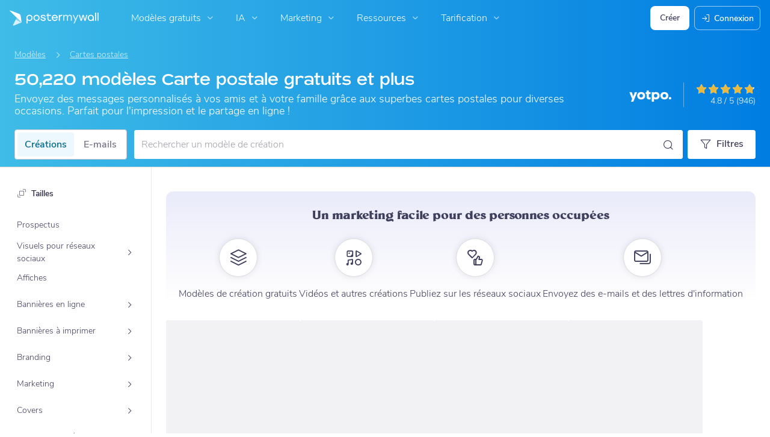

--- FILE ---
content_type: text/javascript
request_url: https://d1csarkz8obe9u.cloudfront.net/builds/poster-gallery.443882f542b64b56e3d4.bundle.js
body_size: 8613
content:
"use strict";(self.webpackChunkpmw=self.webpackChunkpmw||[]).push([[19885],{2636(e,t,i){i.d(t,{B:()=>g});var s=i(61708),r=i(3071);const a=".js-show-display-subsizes",l=".js-grid-masonry:visible",o=".js-gallery-sidebar",n=$(".js-page-grid"),c=$(document);(0,r.F)();const d=PMW.posterGallery.isDynamicGalleryPage();function u(e){e.stopPropagation();const t=$(this).closest(".js-size-filter");if(!t.hasClass("-has-subsizes"))return;const i=t.attr("data-size-name"),s=$(".js-sizes-sidebar .js-size-filter").not(".-subsize"),r=$(".js-subsizes-container"),a=$(`.js-subsizes-container[data-parent-size-name=${i}]`),o=$(".js-sizes-sidebar"),c=$(".js-sizes-header-text"),d=t.find(".js-size-display-name").text(),u=$(l);if(t.hasClass("js-mobile-size-option")){var p;const e=$(`.js-display-subsize-panel-${i}`);return void(void 0!==(null===(p=PMW)||void 0===p||null===(p=p.posterGallery)||void 0===p?void 0:p.showMobileFiltersPanel)&&(PMW.posterGallery.showMobileFiltersPanel(e),f(t,e)))}s.removeClass("list-item-visible").addClass("hide-list-item"),r.removeClass("list-item-visible").addClass("hide-list-item"),a.removeClass("hide-list-item").addClass("list-item-visible"),o.addClass("-showing-subsizes"),c.text(d),y(u),function(){const e=$(".js-page-top-search-field"),t=e.is(":visible"),i=$(".js-sizes-sidebar"),s=i.offset().top,r=i.innerHeight();let a=window.scrollY-s;return t&&(a+=e.outerHeight()),a<r}()||PMW.util.smoothScrollTo(n),f(t,a)}function f(e,t){d&&(s.C.isChosenDisplaySizeActive(e)||t.find(".js-all-subsizes-option").find(".js-size-href").trigger({type:PMW.click,detail:{isClickManuallyTriggered:!0}}))}function p(){const e=$(".js-sizes-sidebar .js-size-filter").not(".-subsize"),t=$(".js-subsizes-container"),i=$(".js-sizes-sidebar"),s=$(".js-sizes-header-text");e.removeClass("hide-list-item").addClass("list-item-visible"),t.removeClass("list-item-visible").addClass("hide-list-item"),i.removeClass("-showing-subsizes"),s.text($(".sizes-header").attr("data-default-text")),$(l).masonry("layout")}function h(){const e=$(o);e.find(".sizes-header").toggleClass("-stuck",e.get(0).scrollTop>0)}$(function(){PMW.onClick(c,a,u),PMW.onClick(c,".js-close-subsizes-list",p),d&&PMW.unifiedGallery.initSidebarHeight(),$(o).on("scroll",PMW.debounce(h,20)),s.C.fromPageHtml().updateView(),function(){const e=$(".js-size-filter.-display-size-with-active-subsize").closest(".js-size-filter");e.hasClass("-subsize")||e.find(a).trigger(PMW.click)}()});const y=e=>{"1"===e.attr("data-is-masonry-loaded")?e.masonry("layout"):document.addEventListener("masonry-loaded",()=>{e.masonry("layout")},{once:!0})};function g(){n.find(".js-sidebar-container").toggleClass("-less-wide",PMW.util.isInGalleryDialog())}PMW.onClickSubsizesCloseButton=p},40814(e,t,i){var s,r=i(43481),a=i(61708),l=i(50136),o=i(81351),n=i(56800),c=i(77019),d=i(58832),u=i(63162);function f(e,t,i){return(t=function(e){var t=function(e){if("object"!=typeof e||!e)return e;var t=e[Symbol.toPrimitive];if(void 0!==t){var i=t.call(e,"string");if("object"!=typeof i)return i;throw new TypeError("@@toPrimitive must return a primitive value.")}return String(e)}(e);return"symbol"==typeof t?t:t+""}(t))in e?Object.defineProperty(e,t,{value:i,enumerable:!0,configurable:!0,writable:!0}):e[t]=i,e}class p{wasFilterUpdated(){return this.previousActiveState!==this.isActive}resetOldFilterState(){return this.previousActiveState=this.isActive}setDisabledState(){this.setState(this.isActive?p.DISABLED_ACTIVE_STATE:p.DISABLED_STATE)}isDisabledState(){return this.state===p.DISABLED_STATE}setActiveState(){this.setState(this.isActive?p.ACTIVE_STATE:p.INACTIVE_STATE)}isActiveState(){return this.state===p.ACTIVE_STATE}static getStateClassMapForSafeSearchToggle(){const e={};return e[this.INACTIVE_STATE]=this.safeSearchInactiveClasses,e[this.ACTIVE_STATE]=this.safeSearchActiveClasses,e[this.DISABLED_STATE]=this.safeSearchDisabledClasses,e[this.DISABLED_ACTIVE_STATE]=this.safeSearchDisabledActiveClasses,e[this.LOADING_ACTIVE_STATE]=this.safeSearchLoadingActiveClasses,e[this.LOADING_INACTIVE_STATE]=this.safeSearchLoadingInactiveClasses,e[this.DISABLED_HIDDEN]=this.safeSearchDisabledHiddenClasses,e}getState(){return this.state}setState(e){this.isDisabledForStudent()||(this.state=e)}constructor(e){this.isActive=e,this.previousActiveState=e,this.setActiveState()}static fromPageHtml(){return new this($(".js-safe-content-toggle").hasClass(p.safeSearchActiveClasses),p.advancedFiltersArrayKey)}setLoadingState(){this.setState(this.isActive?p.LOADING_ACTIVE_STATE:p.LOADING_INACTIVE_STATE)}getActiveUriParam(){return p.activeFilterOption}updateUrl(e){const t=new URL(e);return this.updateSafeSearchQueryParam(t).toString()}static fromUrl(e){const t=new URL(e).searchParams.get(p.filterType)===p.activeFilterOption;return new p(t)}updateSafeSearchQueryParam(e){return this.isFilterActive()?e.searchParams.set(p.filterType,this.getActiveUriParam()):e.searchParams.delete(p.filterType),e}removeSafeSearchFilterFromUrl(e){const t=new URL(e);return t.searchParams.delete(p.filterType),t.toString()}handleUpdatedFilter(e){this.isActive!==e.isActive&&(this.isActive=e.isActive,this.setActiveState(),this.updateView())}handleUpdatedFilterFromPopstate(e){this.isActive=e.isActive,this.setActiveState()}isFilterActive(){return this.isActive}disableForStudent(){this.setState(p.DISABLED_HIDDEN),this.updateView()}isDisabledForStudent(){return this.state===p.DISABLED_HIDDEN}cloneFilter(){const e=new p(this.isActive);return e.setState(this.getState()),e}updateView(){const e=$(".js-safe-content-toggle"),t=p.getStateClassMapForSafeSearchToggle()[this.state];e.removeClass(p.safeSearchToggleContainerClasses).addClass(t),this.state===p.DISABLED_HIDDEN&&e.closest(".js-safe-content-filter-container").addClass("_hidden"),PMW.posterGallery.updateActiveFilterIcon()}getPopStateInfo(){return this.isActive}}s=p,f(p,"filterType","safe_content"),f(p,"advancedFiltersArrayKey",s.filterType),f(p,"activeFilterOption","safe"),f(p,"safeSearchActiveClasses","-active"),f(p,"safeSearchDisabledClasses","-disabled"),f(p,"safeSearchDisabledActiveClasses","-disabled-active"),f(p,"safeSearchInactiveClasses",""),f(p,"safeSearchLoadingInactiveClasses","-loading-inactive"),f(p,"safeSearchLoadingActiveClasses","-loading-active"),f(p,"safeSearchDisabledHiddenClasses","_hidden"),f(p,"safeSearchToggleContainerClasses",`${s.safeSearchActiveClasses} ${s.safeSearchInactiveClasses} ${s.safeSearchDisabledClasses} ${s.safeSearchLoadingInactiveClasses} ${s.safeSearchLoadingActiveClasses} ${s.safeSearchDisabledActiveClasses} ${s.safeSearchDisabledHiddenClasses}`),f(p,"DISABLED_STATE","disabled"),f(p,"INACTIVE_STATE","inactive"),f(p,"ACTIVE_STATE","active"),f(p,"DISABLED_ACTIVE_STATE","disabled-active"),f(p,"LOADING_INACTIVE_STATE","loading-inactive"),f(p,"LOADING_ACTIVE_STATE","loading-active"),f(p,"DISABLED_HIDDEN","disabled-hidden");var h=i(63629);class y{constructor(e,t,i,s){this.advancedFilters=e,this.displaySizeFilter=t,this.searchTermFilter=i,this.safeSearchFilter=s}static fromPageHtml(){const e=new this(this.getAdvancedFiltersFromPageHtml(),a.C.fromPageHtml(),l.N.fromPageHtml(),p.fromPageHtml());return e.getContentTypeFilter().handleDefaultContentTypeForDisplaySize(),e}static getAdvancedFiltersFromPageHtml(){const e=[o.p.fromPageHtml(),c.T.fromPageHtml(),n.y.fromPageHtml(),d.s.fromPageHtml(),h.w.fromPageHtml()];return new Map(e.map(e=>[e.advancedFiltersArrayKey,e]))}updateView(){this.displaySizeFilter.updateView(),this.searchTermFilter.updateView(),this.safeSearchFilter.updateView();for(const[,e]of this.advancedFilters)e.updateView()}updateViewOnPageLoad(){this.displaySizeFilter.updateView();for(const[,e]of this.advancedFilters)e.updateView()}updateUrlForAdvancedFilters(e,t=!1){for(const[,i]of this.advancedFilters)(t||i.advancedFiltersArrayKey!==d.s.advancedFiltersArrayKey)&&(e=i.updateAdvancedFilterInUrl(e));return this.safeSearchFilter.updateSafeSearchQueryParam(e)}getCountOfActiveAdvancedFilters(){let e=0;for(const[,t]of this.advancedFilters)t.isFilterActive()&&(e+=1);return e}getCountOfActiveAdvancedFiltersWithoutContentType(){let e=0;for(const[,t]of this.advancedFilters)t.isFilterActive()&&t.advancedFiltersArrayKey!==d.s.advancedFiltersArrayKey&&(e+=1);return e}getPopStateObj(){const e={};e[a.C.filterType]=this.displaySizeFilter.getPopStateInfo(),e[l.N.filterType]=this.searchTermFilter.getPopStateInfo(),e[p.filterType]=this.safeSearchFilter.getPopStateInfo();for(const[,t]of this.advancedFilters)e[t.advancedFiltersArrayKey]=t.getPopStateInfo();return e}updateFiltersFromPopState(e){this.displaySizeFilter.handleUpdatedFilter(new a.C(e[a.C.filterType])),this.searchTermFilter.handleUpdatedFilter(new l.N(e[l.N.filterType])),this.safeSearchFilter.handleUpdatedFilter(new p(e[p.filterType]));for(const[,t]of this.advancedFilters){const i=u.F.fromPopstateObj(t.advancedFiltersArrayKey,e[t.advancedFiltersArrayKey]);t.handleUpdatedFilterFromPopstate(i)}}static copyGalleryFilters(e){const t=new Map;for(const[i,s]of e.advancedFilters)t.set(i,u.F.cloneFilter(s));const i=e.displaySizeFilter.cloneFilter(),s=e.safeSearchFilter.cloneFilter();return new this(t,i,l.N.fromPageHtml(),s)}setLoadingState(e){for(const[,t]of this.advancedFilters)this.updateFilter(t,e);this.updateFilter(this.displaySizeFilter,e),this.updateFilter(this.searchTermFilter,e),this.updateFilter(this.safeSearchFilter,e)}updateFilter(e,t){t?e.wasFilterUpdated()?e.setLoadingState():e.setDisabledState():(e.setActiveState(),e.resetOldFilterState()),e.updateView()}getContentTypeFilter(){return this.advancedFilters.get(d.s.advancedFiltersArrayKey)}getColorFilter(){return this.advancedFilters.get(n.y.advancedFiltersArrayKey)}getOrientationFilter(){return this.advancedFilters.get(c.T.advancedFiltersArrayKey)}getMotionFilter(){return this.advancedFilters.get(o.p.advancedFiltersArrayKey)}getCurrentSafeSearchStatus(){return this.safeSearchFilter.isFilterActive()}removeMotionFilter(){const e=this.getMotionFilter(),t=new o.p(o.p.allFilterOption,e.advancedFiltersArrayKey);t.setWasOptionSelectedByUser(!1),e.handleUpdatedFilter(t)}removeSafeSearchFilterFromUrlIfNeeded(e){return PMW.posterGallery.isSafeSearchPreferenceSet()?e:this.safeSearchFilter.removeSafeSearchFilterFromUrl(e)}removeFilters(e){let t=window.location.href;if(e){const e=this.displaySizeFilter.cloneFilter();e.displaySize=a.C.allFilterOption,this.displaySizeFilter.handleUpdatedFilter(e),t=this.displaySizeFilter.getUrlForChosenDisplaySize()}const i=new URL(t);for(const[,e]of this.advancedFilters){const t=u.F.cloneFilter(e);t.setWasOptionSelectedByUser(!0),t.filterOption=r.$.allFilterOption,e.handleUpdatedFilter(t)}return this.updateUrlForAdvancedFilters(i,!0).toString()}}var g=i(2636),m=i(3071);function P(e){PMW.util.isInGalleryDialog()||(function(e){(function(e){return void 0!==PMW.marketing&&"computer-repair-flyers"===e})(e)&&PMW.marketing.showMarketingBanner(new Date(Date.UTC(2024,9,1,1,0)))}(e),function(e){(function(e){return void 0!==PMW.marketing&&("restaurant-flyers"===e||"menu-templates"===e)&&$(".js-grid-masonry").attr("data-offset")>=PMW.marketing.POPUP_FIRST_LAZY_LOAD_TEMPLATE_COUNT})(e)&&setTimeout(function(){PMW.marketing.showRestaurantsHelpPopup()},PMW.marketing.POPUP_ELAPSED_TIME_RESTAURANTS_HELP)}(e))}const v=$(".js-gallery-content-container");function F(){!function(){let e=$(".auto-play-video");e.length?(PMW.initVideoItems(null,C()),PMW.loadVideoItem(e.first())):PMW.initVideoItems(null),PMW.initAndLazyloadGraphics()}(),function(){const e=PMW.util.getControllerFromUrl(window.location.href),t=PMW.util.getMethodFromUrl(window.location.href),i=PMW.initFlyOutLimits.bind(this,e,t);let s={gridSelector:C(),lazyLoadingCallback:i};s=function(e){return PMW.posterGallery.isSearchPage()?(e.serverParams={searchTerm:PMW.posterGallery.posterGalleryFilters.searchTermFilter.searchTerm},e):e}(s),PMW.initializeTemplateGridWithPreviewShortcuts(s)}(),function(){const e=$("#subcategory-container"),t=$(".carousel-container"),i=e.length>0?e:$("#subsizes-carousel-container");PMW.posterGallery.isGalleryPageWithSubfilterCarousel()&&PMW.initSubcategoryCarousel(i,t,!0,!0,function(){const e=i.find(".js-active-subfilter-item").first(),t=e.clone();e.parent().prepend(t),e.remove()})}(),PMW.posterGallery.isCategoryPage()&&P(PMW.util.getMethodFromUrl(window.location.href)),PMW.initSearchResultsSuggestions(),C().masonry("layout")}function M(){PMW.unifiedGallery.adjustSidebarVerticalMeasurements(),PMW.posterGallery.adjustSafeSearchNotificationPosition(!0)}function S(){PMW.unifiedGallery.resetSidebarTopValue(),PMW.posterGallery.adjustSafeSearchNotificationPosition(!1)}function C(){return v.find(".js-grid-masonry")}const W=".js-toggle-gallery-filters",b=".js-toggle-filter-options-dropdown",w=".js-filter-type-options-container",A=$(".js-page-grid"),G=$(".js-gallery-content-container"),T=$(".js-gallery-type-toggle"),j=".js-grid-masonry",E=`${j}:visible`,I=".js-subfilter-carousel",_=".js-poster-gallery-empty-state-container-list-item",D=".js-gallery-toggle-button.js-emails",z=".js-safe-search-notification-container",U=".js-events-banner-container",k="poster-grid:refresh",O="gallery-filter-changed",L="open-gallery-filters",N="pmwssp",H=new ModalTopAction(window.i18next.t("pmwjs_back"),"icon-back",ie,"js-back-breadcrumb");async function V(){if(!PMW.posterGallery.getPosterGalleryFiltersForUpdate().getCurrentSafeSearchStatus()||PMW.isStudent())return;if("1"===Se().attr("data-is-invalid"))return;const e=PMW.util.getPagePathAndSearchParamsFromUrl(A.attr("data-url"));let t;try{t=await PMW.readLocal("posters/getNotificationForSafeSearchException"+e)}catch(e){return}0!==Number(t.isRequired)&&(function(){if(!PMW.posterGallery.isSearchPage())return;const e=PMW.posterGallery.posterGalleryFilters.searchTermFilter.searchTerm;""!==e&&PMW.gtm.trackGA4CustomEvent("HighPercentageSafeSearchTerms",{searchTerm:e})}(),$(z).removeClass("_hidden"))}(0,m.F)(),PMW.hideForStudent()&&PMW.redirectForStudentUserIfNeeded(),PMW.posterGallery.isDynamicGalleryPage()&&$(function(){const e=$(document);PMW.posterGallery.wasRequestRedirected=!1,PMW.posterGallery.isMobileModalOpen=!1,PMW.posterGallery.posterGalleryFilters=y.fromPageHtml(),PMW.posterGallery.posterGalleryFilters.searchTermFilter=l.N.fromPageURL(),PMW.posterGallery.updateActiveFilterIcon=function(){const e=PMW.posterGallery.getPosterGalleryFiltersForUpdate().getCountOfActiveAdvancedFilters(),t=$(W);t.hasClass("-active")||0===e?t.removeClass("-filters-active"):(t.attr("data-num-active-filters",e),t.addClass("-filters-active"))},PMW.posterGallery.getPosterGalleryFiltersForUpdate=function(){return PMW.posterGallery.isMobileModalOpen?PMW.posterGallery.posterGalleryFiltersForMobileModal:PMW.posterGallery.posterGalleryFilters},PMW.posterGallery.removeSubsizesCarousel=function(){$("#subsizes-container").remove(),G.removeClass("-has-subcategories-carousel")},PMW.posterGallery.getSafeSearchPreferenceFromCookie=function(){let e=PMW.util.readCookie(N);return null===e?null:(e=e.trim(),""===e||Number.isNaN(Number(e))?null:1===Number(e))},PMW.posterGallery.isSafeSearchPreferenceSet=function(){return null!==PMW.posterGallery.getSafeSearchPreferenceFromCookie()},PMW.posterGallery.adjustSafeSearchNotificationPosition=function(e){$(".js-safe-search-notification-container-mobile").toggleClass("align-left",e),function(e){const t=".js-mobile-safe-search-notif-text",i=$(`${t}.-long-text`),s=$(`${t}.-short-text`);i.toggleClass("_hidden",e),s.toggleClass("_hidden",!e)}(e)},function(){PMW.util.removeCustomDesignCtaInAiChatGalleryDialog(),function(){let e=function(){const e=PMW.getUserEligibleCountryCode(),t=JSON.parse($(".js-getty-image-prices-provider").attr("data-getty-image-prices"))[e];return void 0!==t&&0!==Object.keys(t).length?PMW.util.currencyFormat(t.amount,t.currencyCode):""}();if(window.PMW.isPAYGUser()&&""!==e){let t=$(".premium-box.-for-non-premium");t.attr("data-title",window.i18next.t("pmwjs_getty_image_costs_x_more_non_premium",{price:e})),t.find(".premium").text("+"+e).data("title")}}(),F();const e=PMW.initFlyOutLimits(PMW.util.getControllerFromUrl(window.location.href),PMW.util.getMethodFromUrl(window.location.href));window.addEventListener("scroll",PMW.debounce(PMW.doFlyOut.bind(this,e,M,S),10),{passive:!0})}(),PMW.onClick(e,".js-safe-content-toggle",le),PMW.onClick(e,W,K),PMW.onClick(e,".js-clear-filter-btn",oe),PMW.onClick(e,b,se),PMW.onClick(e,".js-filter-type-option",ae),PMW.onClick(e,".js-size-href",ne),PMW.onClick(A,".subcategories-grid .js-subcategory-preview-item",de),PMW.onClick(e,".js-show-display-size-options",J),PMW.onClick(e,b,X),PMW.onClick(e,".parent-category-search-results-list .category-suggestion-link",ce),PMW.onClick(e,".js-disable-safe-search",pe),PMW.onClick(e,".js-close-safe-search-notification",he),PMW.onClick(e,".js-close-events-banner",ye),PMW.onClick(e,".js-event-banner-create",me),PMW.onClick(e,".js-create-using-ai",PMW.unifiedGallery.onClickCreateUsingAI),PMW.onClick(e,".js-create-with-ai-chat",PMW.unifiedGallery.onClickCreateWithAiChat),$(".js-form-search-form").on("submit",B),document.addEventListener("category-selected",ue),document.addEventListener(k,Fe),document.addEventListener(O,ve),window.addEventListener("popstate",x),PMW.isStudent()&&PMW.posterGallery.posterGalleryFilters.safeSearchFilter.disableForStudent(),PMW.posterGallery.posterGalleryFilters.updateViewOnPageLoad();const t=PMW.posterGallery.posterGalleryFilters.safeSearchFilter.updateUrl(window.location.href);window.history.replaceState(PMW.posterGallery.posterGalleryFilters.getPopStateObj(),"",t),We()&&Ce(),ge(),Me(),V()});let R=[];function x(e){var t;(function(e){return e&&"object"==typeof e.state&&null!==e.state})(e)&&(PMW.posterGallery.isMobileModalOpen&&Q(),be(),PMW.posterGallery.posterGalleryFilters.updateFiltersFromPopState(e.state),t=window.location.href,document.dispatchEvent(new CustomEvent(k,{detail:{redirectUrl:t,isRefreshThroughHistoryAPI:!0}})))}function B(e){if(function(e){const t=e.find(".js-search-field-input").val();$(".js-search-field-input").val(t)}($(this)),e.preventDefault(),e.stopPropagation(),""===l.N.readSearchTerm())return;const t=l.N.fromPageHtml();document.dispatchEvent(new CustomEvent(O,{detail:{filter:t,type:l.N.filterType}}))}function K(){const e=$(this);$(".js-search-field-input").blur(),"1"!==e.attr("data-is-mobile-cta")?($(W).toggleClass("-active"),$(".js-gallery-filters").toggleClass("-show-gallery-filters").one(PMW.util.transitionEndEvents,PMW.unifiedGallery.adjustSidebarVerticalMeasurements),PMW.posterGallery.updateActiveFilterIcon()):function(){let e,t={};t[window.i18next.t("pmwjs_apply_gallery_filters")]={classes:"-fullwidth _unmargin disabled js-apply-filters",ch:q},e=PMW.openModalDialog(L,window.i18next.t("pmwjs_filters"),t,!0,"-modal-500 -full-height -capped -fullwidth-footer"),PMW.util.isInGalleryDialog()&&PMW.util.hideGalleryDialogHeaderFromWithinIFrame(),PMW.bindModalCloseEvents(L,Y),PMW.load(e.find(".content"),PMW.util.site_url("poster/galleryFiltersMobileDialog"),{},Z)}()}function q(){PMW.posterGallery.isMobileModalOpen=!1,PMW.posterGallery.urlForMobileModal!==window.location.href?(PMW.posterGallery.posterGalleryFilters=PMW.posterGallery.posterGalleryFiltersForMobileModal,document.dispatchEvent(new CustomEvent(k,{detail:{redirectUrl:PMW.posterGallery.urlForMobileModal,isRefreshThroughHistoryAPI:!1}})),Ge()):Ge()}function Y(){PMW.posterGallery.isMobileModalOpen=!1,PMW.posterGallery.posterGalleryFilters.updateView(),Ae()}function Q(){PMW.posterGallery.isMobileModalOpen=!1,PMW.posterGallery.posterGalleryFilters.updateView(),Ge()}function J(){te($(".js-display-size-panel"))}async function Z(){PMW.posterGallery.posterGalleryFiltersForMobileModal=y.copyGalleryFilters(PMW.posterGallery.posterGalleryFilters),PMW.posterGallery.urlForMobileModal=window.location.href,R=[],PMW.posterGallery.isMobileModalOpen=!0,be();const e=$(`#${L}`);PMW.onClick(e.find(".close"),null,Q),e.find(".js-apply-filters").removeClass("disabled"),e.find(".js-select-filters").attr("data-modal-title",window.i18next.t("pmwjs_filters")),PMW.posterGallery.posterGalleryFiltersForMobileModal.updateView()}function X(){const e=$(this),t=e.closest(".js-filter-type");if(!r.$.shouldShowFilterTypeOptions(t))return;const i=e.attr("data-filter-type");te($(`.js-advanced-filters-panel.js-${i}-options`))}function ee(){for(;R.length>0;)ie()}function te(e,t=!1){const i=$(".js-sliding-panel"),s=$(`#${L}`),r=i.filter(".-in"),a=e.hasClass("js-select-filters");if(PMW.updateModalDialogTitle(s,e.attr("data-modal-title"),!0),a?s.find(".footer").fadeIn(200):s.find(".footer").fadeOut(200),r.toggleClass("-out",!t),r.removeClass("-in"),e.addClass("-in").removeClass("-out"),a)return R=[],void PMW.removeBackButtonToModal(s);t||function(e,t){R.push(te.bind(this,e,!0)),PMW.addBackButtonToModal(t,H)}(r,s)}function ie(){R.pop()()}function se(e){e.stopPropagation();const t=$(this).siblings(w),i=$(this).closest(".js-filter-type");var s;r.$.shouldShowFilterTypeOptions(i)?(t.toggleClass("-show-dropdown"),t.hasClass("-show-dropdown")&&($(document).off(`${PMW.click}.toggle-filter-options-dropdown`).one(`${PMW.click}.toggle-filter-options-dropdown`,null,null,re),t.hasClass(h.w.getFilterOptionsDropdownClassname())&&function(e){let t;t=e.closest(".js-page-top-search-field").length>0?$(".js-page-top-search-field").outerHeight():e.offset().top-window.scrollY,t<0&&(t=0);const i=.8*($(document.body).outerHeight()-t),s=e=>{const t=e/56;return 56*(Math.floor(t)+1)-.4*48};e.css({maxHeight:`${s(i)}px`,minHeight:`${s(300)}px`})}(t)),s=t,$(w).not(s).removeClass("-show-dropdown")):re()}function re(){$(w).removeClass("-show-dropdown")}function ae(){const e=$(this);if(r.$.isChosenFilterOptionActive(e))return;const t=u.F.fromFilterOption(e);document.dispatchEvent(new CustomEvent(O,{detail:{filter:t,type:r.$.advancedFiltersKey,advancedFiltersArrayKey:t.advancedFiltersArrayKey}}))}async function le(){const e=!PMW.posterGallery.getPosterGalleryFiltersForUpdate().getCurrentSafeSearchStatus(),t=new p(e);return function(e){const t=e?1:0;PMW.util.setCookie(N,t,14)}(e),document.dispatchEvent(new CustomEvent(O,{detail:{filter:t,type:p.filterType}})),function(e){const t=e?1:0;return PMW.isUserLoggedIn()?PMW.writeLocal("user/updateUserSafeSearchPreference",{preference:t}):null}(e)}function oe(e){e.stopPropagation();const t=$(this).closest(".js-filter-type").attr("data-filter-type"),i=$(`.js-${t}-options .js-filter-type-option[data-filter-option=${r.$.allFilterOption}]`),s=u.F.fromFilterOption(i);re(),document.dispatchEvent(new CustomEvent(O,{detail:{filter:s,type:r.$.advancedFiltersKey,advancedFiltersArrayKey:s.advancedFiltersArrayKey}}))}function ne(e){e.preventDefault(),e.stopPropagation();const t=$(this);if(t.closest(".js-size-filter").hasClass("-has-subsizes"))return void function(e){const t=e.closest(".js-size-filter");t.hasClass("-subsize")||t.find(".js-show-display-subsizes").trigger(PMW.click)}(t);if(a.C.isChosenDisplaySizeActive(t))return void(PMW.posterGallery.isMobileModalOpen&&ee());const i=a.C.fromFilterOption(t);document.dispatchEvent(new CustomEvent(O,{detail:{filter:i,type:a.C.filterType,isClickManuallyTriggered:!!e.detail&&Boolean(e.detail.isClickManuallyTriggered)}}))}function ce(){const e=$(this);$(".parent-category-search-results-list").addClass("_hidden");const t=new l.N("");PMW.posterGallery.getPosterGalleryFiltersForUpdate().searchTermFilter.handleUpdatedFilter(t),fe(e.attr("href"))}function de(){const e=$(this);e.addClass("-loading"),e.siblings(".js-subcategory-preview-item").addClass("-disabled").removeClass("-active"),fe(e.find("a").attr("href"))}function ue(e){const t=new l.N("");PMW.posterGallery.getPosterGalleryFiltersForUpdate().searchTermFilter.handleUpdatedFilter(t),fe(e.detail.url)}function fe(e){e=PMW.posterGallery.posterGalleryFilters.updateUrlForAdvancedFilters(new URL(e),!0).toString(),document.dispatchEvent(new CustomEvent(k,{detail:{redirectUrl:e,isRefreshThroughHistoryAPI:!1}}))}async function pe(e){e.preventDefault(),$(`${W}:visible`).not(".-phone").not(".-active").trigger(PMW.click),he(),await le()}function he(){$(z).addClass("_hidden")}function ye(){$(U).remove(),PMW.setCacheItem("user_has_closed_event_banner","1")}function ge(){$(function(){PMW.util.isInGalleryDialog()?$(U).remove():"1"===PMW.getCacheItem("user_has_closed_event_banner")&&ye()})}function me(){const e=$(this).closest(U).attr("data-banner-source");PMW.gtm.trackGA4CustomEvent("Events_Create_Banner_Click",{source:e}),PMW.gtm.trackGA4CustomEvent("Events_Create_Click"),window.open(PMW.util.site_url("event/wizard"))}function Pe(e){A.toggleClass("-loading",e),A.css("pointer-events",e?"none":"inherit"),PMW.loading=e,PMW.posterGallery.posterGalleryFilters.setLoadingState(e),$(document.body).css("overflow",e?"hidden":""),function(e){const t=$(".js-toggle-gallery-filters.-phone"),i=PMW.posterGallery.posterGalleryFilters.searchTermFilter.isLoadingState();t.toggleClass("-filters-loading",e&&!i),t.toggleClass("-filters-disabled",e)}(e),PMW.posterGallery.wasRequestRedirected&&PMW.onClickSubsizesCloseButton(),$(".js-poster-types").addClass("_hidden")}function ve(e){let t=PMW.posterGallery.isMobileModalOpen?PMW.posterGallery.urlForMobileModal:window.location.href,i=null;const s=PMW.posterGallery.getPosterGalleryFiltersForUpdate();switch(e.detail.type){case r.$.advancedFiltersKey:i=s.advancedFilters.get(e.detail.advancedFiltersArrayKey);break;case a.C.filterType:i=s.displaySizeFilter;break;case l.N.filterType:i=s.searchTermFilter;break;case p.filterType:i=s.safeSearchFilter}if(i){if(function(e,t){e.handleUpdatedFilter(t.detail.filter)}(i,e),t=i.updateUrl(t),PMW.posterGallery.isMobileModalOpen)return PMW.posterGallery.urlForMobileModal=t,void(e.detail.isClickManuallyTriggered||ee());setTimeout(()=>{document.dispatchEvent(new CustomEvent(k,{detail:{redirectUrl:t,isRefreshThroughHistoryAPI:!1}}))},0)}}async function Fe(e){!function(){PMW.util.smoothScrollTo($("#nav"));const e=$(".js-gallery-thumbnail")[50];void 0!==e&&$(e).nextAll().remove()}(),he(),$(".gallery-marketing-banner").addClass("_hidden"),Pe(!0),PMW.posterGallery.wasRequestRedirected=!1;const t=await async function(e){let t,i=e.detail.redirectUrl,s=i,r=PMW.posterGallery.posterGalleryFilters.removeSafeSearchFilterFromUrlIfNeeded(i);function a(a){const l=$(a).find(".js-design-gallery-page-grid");if(0===l.length)return window.history.pushState("","",r),window.location.reload(),void(t="");t=a,s=l.attr("data-url"),PMW.posterGallery.wasRequestRedirected=function(e,t){return function(e,t){return p.fromUrl(e).isFilterActive()!==p.fromUrl(t).isFilterActive()}(e,t)||function(e,t){return we(e)!==we(t)}(e,t)}(i,s),function(e,t,i){PMW.util.ignoreWindowHistoryUpdateForSubdomain(i)?window.location.href=i:e.detail.isRefreshThroughHistoryAPI?window.history.replaceState(PMW.posterGallery.posterGalleryFilters.getPopStateObj(),"",PMW.posterGallery.wasRequestRedirected?i:t):window.history.pushState(PMW.posterGallery.posterGalleryFilters.getPopStateObj(),"",PMW.posterGallery.wasRequestRedirected?i:t)}(e,i,s)}try{await PMW.getRequestAtUrl(r,{},void 0,void 0).done(e=>a(e)).fail(e=>a(e.responseText))}catch(e){}return t}(e);""!==t?(function(e){const t=$(e),i=".parent-category-search-results-list";(function(e){const t="#bcrumbs .breadcrumbs",i="#mobilecrumbs .breadcrumbs";$(t).html(e.find(t).html()),$(i).html(e.find(i).html())})(t),function(e){var t;const i=".js-seo-title",s=".js-seo-subtitle",r=e.find(i),a=$(i),l=r.attr("data-page-title"),o=e.filter("meta[name=description]").attr("content"),n=$("meta[name=description]");a.text(r.text()),a.attr("data-page-title",l);const c=PMW.util.escapeHTML(null!==(t=null==l?void 0:l.replace("&quot;",'"'))&&void 0!==t?t:"");document.title=$(`<div>${c}</div>`).html(),n.attr("content",o),$(s).text(e.find(s).text())}(t),$(i).replaceWith(t.find(i)),function(e){(function(e){const t=".js-sizes-sidebar .js-size-filter";$(t).each(function(){const i=$(this),s=e.find(`${t}[data-size-name=${i.attr("data-size-name")}]`);0!==s.length&&i.find(".js-size-href").attr("href",s.find(".js-size-href").attr("href"))})})(e),function(e){const t=".js-search-meta";0!==A.find(t).length&&A.find(t).insertAfter(e.find(".js-sizes-sidebar"))}(e);$(".js-landingpage-variant").length>0&&A.addClass("-landingpage-variant"),be(),function(e){const t=G.find(I),i=e.find(I),s=t.attr("data-carousel-type"),r=i.attr("data-carousel-type");G.toggleClass("-has-subcategories-carousel",i.length>0),s===r?"subcategory"===s&&(function(e,t){const i=t.find(".js-active-subfilter-item").attr("data-subcategory-uri");e.find(".js-subcategory-preview-item").removeClass("-active -loading -disabled js-active-subfilter-item"),e.find(`.js-subcategory-preview-item[data-subcategory-uri=${i}]`).addClass("-active js-active-subfilter-item")}(t,i),function(e,t){e.find(".js-subcategory-preview-item").each(function(){const e=$(this),i=e.attr("data-subcategory-uri"),s=t.find(`.js-subcategory-preview-item[data-subcategory-uri=${i}]`);if(0===s.length)return;const r=e.find(".js-subcategory-link"),a=s.find(".js-subcategory-link");r.attr("href",a.attr("href"))})}(t,i)):function(e,t){0!==t.length?0!==e.length?e.replaceWith(t):G.prepend(t):e.remove()}(t,i)}(e),Se().replaceWith(e.find(j)),A.attr("data-url",e.find(".js-page-grid").attr("data-url")),We()&&Ce()}(t),function(e){const t=e.find(".js-gallery-type-toggle");T.find(D).attr("href",t.find(D).attr("href"))}(t),function(e){const t=e.find(".js-gallery-page-info").attr("data-is-halloween-page");$(".js-gallery-page-info").attr("data-is-halloween-page",Number(t)),PMW.unifiedGallery.addHalloweenGalleryPageClassToHtml()}(t),function(e){const t=$(U);0!==t.length&&(t.remove(),G.prepend(e.find(U)),ge())}(t),function(e){e.filter('link[rel="stylesheet"]').each(function(){var e;e=$(this).attr("href"),$('link[rel="stylesheet"][href="'+e+'"]').length>0||$("head").append($(this).clone())})}(t)}(t),function(e){const t=a.C.fromPageHtml(e);PMW.posterGallery.posterGalleryFilters.displaySizeFilter.handleUpdatedFilter(t)}(t),PMW.util.removeCustomDesignCtaInAiChatGalleryDialog(),F(),Pe(!1),PMW.unifiedGallery.adjustSidebarVerticalMeasurements(),(0,g.B)(),function(){const e=p.fromUrl(window.location.href);PMW.posterGallery.posterGalleryFilters.safeSearchFilter.handleUpdatedFilter(e),PMW.posterGallery.posterGalleryFilters.safeSearchFilter.previousActiveState=e.isFilterActive(),window.history.replaceState(PMW.posterGallery.posterGalleryFilters.getPopStateObj(),"",window.location.href)}(),V(),Me(),document.dispatchEvent(new CustomEvent(l.x))):console.log("error in fetching")}function Me(){!function(){if(!PMW.posterGallery.isSearchPage()||PMW.posterGallery.posterGalleryFilters.getCountOfActiveAdvancedFiltersWithoutContentType()>0)return;const e=PMW.posterGallery.posterGalleryFilters.searchTermFilter.searchTerm,t=$(".js-gallery-thumbnail").length;""!==e&&t<=0&&PMW.gtm.trackGA4CustomEvent("DesignGallery_NoSearchResult",{searchTerm:e})}(),function(){if(!PMW.posterGallery.isSearchPage()||PMW.posterGallery.posterGalleryFilters.getCountOfActiveAdvancedFiltersWithoutContentType()>0)return;const e=$(".js-gallery-thumbnail").length,t=PMW.posterGallery.posterGalleryFilters.searchTermFilter.searchTerm;""!==t&&PMW.gtm.trackGA4Search(t,PMW.gtm.GA4_CUSTOM_SEARCH_DEFINITION.DESIGN_GALLERY,e,PMW.needMoreTemplatesForSearchTerm)}()}function Se(){return G.find(E)}function Ce(){!function(){const e=PMW.posterGallery.getPosterGalleryFiltersForUpdate(),t=!PMW.posterGallery.isSizesPage()&&e.displaySizeFilter.isFilterActive()||e.getCountOfActiveAdvancedFilters()>0,i=$(".js-remove-some-filters");t?PMW.onClick(i,null,function(){const e=$(`${W}:visible`);e.hasClass("-active")||e.first().trigger(PMW.click)}):i.addClass("-disabled-tip")}(),function(){const e=$(".js-update-search-term"),t=document.querySelector(".js-search-field-input");PMW.onClick(e,null,function(){t.focus(),t.select()})}(),function(){const e=document.querySelectorAll(".js-empty-state-text-container");let t=[];e.forEach(e=>t.push(e.firstChild));const i=t.some(e=>function(e){const t=document.createRange();return t.setStart(e,0),t.setEnd(e,e.textContent.length),t.getClientRects().length>1}(e));$(_).toggleClass("-for-mobile",i)}(),$(_).removeClass("_opacity-0")}function We(){return $(_).length>0}function be(){$(`.js-size-filter[data-size-name=${a.C.allFilterOption}]`).toggleClass("_hidden","sizes"===PMW.util.getControllerFromUrl(window.location.href))}function we(e){const t=new URL(e).pathname;return"/"!==t.slice(-1)?t:t.slice(0,-1)}function Ae(){PMW.util.isInGalleryDialog()&&PMW.util.showGalleryDialogHeaderFromWithinIFrame()}function Ge(){PMW.closeModalDialog(L),Ae()}PMW.posterGallery.showMobileFiltersPanel=te}},e=>{e.O(0,[42485],()=>e(e.s=40814)),e.O()}]);
//# sourceMappingURL=poster-gallery.443882f542b64b56e3d4.bundle.js.map

--- FILE ---
content_type: text/javascript
request_url: https://d1csarkz8obe9u.cloudfront.net/builds/38220.3a8efa11335fbea780c8.bundle.js
body_size: 6046
content:
"use strict";(self.webpackChunkpmw=self.webpackChunkpmw||[]).push([[38220],{13046(e,s,n){n.d(s,{j:()=>t});const t=(0,n(96540).createContext)({isGallery:!1})},34437(e,s,n){n.d(s,{j:()=>t});let t=function(e){return e.MY_DESIGNS="1",e.SHARED_WITH_ME="3",e}({})},43284(e,s,n){n.d(s,{KZ:()=>h,Tm:()=>c,Ul:()=>r,WK:()=>o,wA:()=>m});var t=n(90863),i=n(86588),a=n(31994);const l=500,r=()=>!(window.location===window.parent.location)&&w(),o=()=>window.location.pathname.includes("/posters/mine"),c=async e=>{const s="search-content";if(!e||(0,a.XT)(s))return;h();const n=window.PMW.redux.store.dispatch;try{(0,a.Lo)(s);const e=await window.PMW.readLocal("Posters/getNavSearchContent");(0,a.s7)(s),n((0,t.rL)(e)),e.folders.length===l&&d(l,e.folders)}catch(e){console.error(e),console.log("Error preparing nav search bar")}},d=async(e,s)=>{const n=window.PMW.redux.store.dispatch;try{const a=await(0,i.mO)(e);if(0===a.length)return;const r=s.concat(a);n((0,t.so)(r)),a.length===l&&d(e+l,r)}catch{console.log("Error in fetching all user folders")}},h=()=>{const e=m();e&&window.PMW.redux.store.dispatch((0,t.iZ)(e))},m=()=>{var e;return null!==(e=new URLSearchParams(window.location.search).get("s"))&&void 0!==e?e:""},w=()=>{try{return null!==window.parent.document.getElementById("galleryDialogContainer")}catch{return!1}}},45568(e,s,n){n.d(s,{Y:()=>i});var t=n(96540);const i=()=>{const[e,s]=(0,t.useState)(!1);return(0,t.useEffect)(()=>{window.PMW.initI18next(window.PMW.LANGUAGE,()=>{s(!0)}),window.PMW.initTracking()},[]),e}},62572(e,s,n){n.d(s,{W:()=>V});var t=n(96540);var i=n(46906),a=n(26058),l=n(83497),r=n(1481);const o="WqewkiAmB2V7k1hiazcC",c="TXqvoyGeM6CYl1vl2HRv";var d=n(12581),h=n(64287),m=n(91032),w=n(29592),u=n(85453),g=n(13046);const p=()=>{const{windowWidth:e}=(0,u.A)(),s=j()?839:550;return{isMobile:e<=s,isSmallTablet:e>s&&e<651,isTablet:e>s&&e<=860,isSmallDesktop:e>860&&e<=1320,isDesktop:e>1200}},x=()=>(0,w.G)(({navSearch:e})=>e.isInitialContentLoading),f=()=>(0,w.G)(({navSearch:e})=>e.searchTerm),_=()=>(0,w.G)(({navSearch:e})=>e.selectedContentType),j=()=>{const{isGallery:e}=(0,t.useContext)(g.j);return e},v=()=>(0,w.G)(({navSearch:e})=>e.isGalleryPageInDialog);var S=n(74848);function L({onClickPill:e}){const s=p(),n=_(),i=j(),[a,w]=t.useState(n),u=e=>{if(e===r.L.AI)return g();const s=a===e,n=e===r.L.TEMPLATE?window.i18next.t("pmwjs_templates"):window.i18next.t("pmwjs_my_designs"),t=e===r.L.TEMPLATE?"icon-layout":"icon-designs",i=s?"border-s-primary-light":`${c} border-s-dark _cursor-pointer`;return(0,S.jsx)(d.ab,{onClick:()=>{x(e)},theme:s?d.Qn.PRIMARY:d.Qn.NEUTRAL,className:`${o} ${i}`,content:{type:d.NK.HYBRID,text:(0,h.Zr)(n),textSize:l.$C.XXSMALL,icon:t,isBold:!0,iconColor:s?"content-primary":"content-body",textColor:s?"content-primary":"content-body"}})},g=()=>{const e=a===r.L.AI,s=e?"bg-ai-wide":`${c} border-s-dark _cursor-pointer`;return(0,S.jsx)("div",{className:(e?"border-ai":"")+" radius-round",children:(0,S.jsx)(d.ab,{onClick:()=>{x(r.L.AI)},className:`${o} ${s} mQdw7dhkH3ATgjnQZigR`,content:{type:d.NK.HYBRID,text:(0,h.Zr)(window.i18next.t("pmwjs_create_with_ai")),textSize:l.$C.XXSMALL,icon:"icon-ai",isBold:!0,iconColor:"content-ai",textColor:"content-ai"}})})},x=s=>{w(s),e(s)};return!(0,m.x3)()||i?(0,S.jsx)("div",{className:"spacing-m-t-4 _full-width"}):(0,S.jsxs)("div",{className:"pChtEotCHYiqLNpP75Nv flex-row-align-center "+(s.isMobile?"spacing-p-t-3 spacing-p-b-3":"spacing-p-4"),children:[u(r.L.TEMPLATE),u(r.L.MY_DESIGNS)]})}const y=e=>{const s=new URL(window.PMW.util.site_url("posters/search"));return s.searchParams.set("s",e),s.toString()},N="l10F3F3LCzV5pwdcK1Io",C="aHEtZcb3xVnf5UgEiYpe";var I=n(5554),E=n(5191),M=n(37129),b=n(22824),P=n(50136),A=n(27798);var T=n(90863);function $({searchTerm:e,onSelectItem:s}){const n=(0,w.G)(({navSearch:e})=>e.gallerySearchItems),r=(0,w.G)(({navSearch:e})=>e.trendingItems),o=x(),c=j(),d=v(),m=p(),u=(0,w.j)(),g=((e,s)=>s.filter(s=>s.name.toLowerCase().includes(e.toLowerCase())).slice(0,5))(e,n),f=t.useRef(null),{bottomShadow:_}=(0,E.T)(f),L=()=>{if(""!==e)return P("icon-search",window.i18next.t("pmwjs_all_search_results_for_x",{searchTerm:(0,h.Zn)(e)}),y(e),A())},P=(e,n,t,r=void 0)=>(0,S.jsxs)(b.e,{onClick:()=>{(e=>{var n;u((0,T.iZ)("")),c&&!d&&null!==(n=window.PMW.posterGallery)&&void 0!==n&&n.isDynamicGalleryPage()?(e=>{document.dispatchEvent(new CustomEvent("category-selected",{detail:{url:e}}))})(e):window.location.href=e,s&&s()})(t)},className:`${C} flex-row-align-center radius-4 _cursor-pointer _full-width spacing-p-2`,children:[(0,S.jsx)("div",{className:"flex-row-align-center spacing-m-r-2",children:(0,S.jsx)(i.I,{className:N,icon:e,size:a.lK.SIZE_ICON_16})}),(0,S.jsx)(l.EY,{className:"content-body spacing-m-r-3 _overflow-hidden flexbox _text-nowrap",val:n,size:l.$C.XSMALL,dangerouslySetInnerHTML:!0}),r]},t),A=()=>(0,S.jsxs)("div",{className:"lfTv7O86bweQ5ozwa4c3 flex-row-align-center",children:[(0,S.jsx)(l.EY,{className:"content-body flex-row-align-center spacing-m-r-1",val:window.i18next.t("pmwjs_press_enter"),dangerouslySetInnerHTML:!0,size:l.$C.XXSMALL}),(0,S.jsx)(i.I,{className:N,icon:"icon-all-result",size:a.lK.SIZE_ICON_12})]}),$=()=>(0,S.jsxs)("div",{className:"flex-row-align-center spacing-p-2",children:[(0,S.jsx)(M.v,{width:20,height:20,className:"radius-round spacing-m-r-2"}),(0,S.jsx)(M.v,{width:222,height:21})]});return o?(0,S.jsxs)("div",{className:`xu6PGeJ4Vd0ys80kq8E9 flex-column-align-start ${m.isMobile?"":"spacing-p-l-4 spacing-p-r-4 spacing-p-b-4"} _full-width _full-height`,children:[$(),$(),$()]}):(0,S.jsxs)("div",{className:"flex-column-align-start _full-width _full-height",children:[(()=>{const s=""===e,n=s?r:g,t=`OrXEOX2DNY6wPQ_2G6NF ${m.isMobile?"odN9Snxmn5F1tI0d2rbA":"spacing-p-l-4 spacing-p-r-4"} ${s?"haVpe1b_PAcDosnCgj6K":""} ${""===e?"spacing-p-b-4":""} flex-column-align-start _full-width`;return(0,S.jsxs)("div",{ref:f,className:t,children:[s?(0,S.jsx)(l.EY,{className:"content-body",val:window.i18next.t("pmwjs_trending"),size:l.$C.XSMALL,bold:!0}):void 0,n.map(e=>P(e.icon,e.name,e.url)),L()]})})(),(()=>{if(""!==e)return(0,S.jsxs)("div",{className:m.isMobile?"CiYOtE2IBws7ugegltvs flex-row-align-center justify-content-between _full-width":`Zy0Pd0WUaD1zipWQM1rh ${_&&g.length>=5?"MVYPdXVCivMz90dPRscf":""} flex-row-align-center justify-content-between _full-width`,children:[(0,S.jsx)(l.EY,{className:"content-body flexbox _text-nowrap spacing-m-r-3 _overflow-hidden",val:window.i18next.t("pmwjs_search_x_in_email_templates",{searchTerm:(0,h.Zn)(e)}),size:l.$C.XSMALL,dangerouslySetInnerHTML:!0}),(0,S.jsx)(I.$n,{href:window.PMW.util.site_url(`email/templates/all/all/all?q=${(0,h.Zn)(e)}`),text:window.i18next.t("pmwjs_search_in_email_templates"),size:I.or.XSMALL,type:I.ZU.SECONDARY,textClasses:"_text-nowrap"})]})})()]})}var D=n(86588),R=n(97562);const k="gJSFK8jYhDOSO4j938Uj";var G=n(94588);function W({searchTerm:e}){const s=(0,w.G)(({navSearch:e})=>e.userCreatedPosters),n=(0,w.G)(({navSearch:e})=>e.userCreatedFolders),r=(0,w.G)(({navSearch:e})=>e.userSearchPosters),o=x(),c=(0,w.G)(({navSearch:e})=>e.isMyDesignContentLoading),d=p(),m=(0,D.TM)(e,n),[u,g]=(0,t.useState)(!1),f=s=>{if(0!==s.length)return(0,S.jsxs)("div",{className:`${k} flex-column-align-start spacing-m-b-4 _full-width`,children:[(0,S.jsx)(l.EY,{val:window.i18next.t(""===e?"pmwjs_recent_designs2":"pmwjs_designs"),size:l.$C.XSMALL,bold:!0}),s.map(e=>_(e))]})},_=e=>(0,S.jsxs)("a",{className:`${C} spacing-p-1`,href:window.PMW.util.site_url(`posterbuilder/load/${e.hid}`),children:[(0,S.jsx)(G.b,{containerClass:"uvrLrKLubXibLuyXdg1U radius-4 spacing-m-r-2",maxWidth:32,maxHeight:32,url:e.previewURL}),(0,S.jsx)(l.EY,{val:e.name,size:l.$C.XSMALL,dangerouslySetInnerHTML:!0})]},e.hid),j=s=>{if(0!==s.length)return(0,S.jsxs)("div",{className:`${k} flex-column-align-start spacing-m-b-4 _full-width`,children:[(0,S.jsx)(l.EY,{val:(0,h.Zr)(window.i18next.t(""===e?"pmwjs_recent_folders":"pmwjs_folders")),size:l.$C.XSMALL,bold:!0}),s.map(e=>v(e))]})},v=e=>(0,S.jsxs)("a",{className:`${C} spacing-p-2`,href:window.PMW.util.site_url(`posters/mine#/designs/${e.id}`),children:[(0,S.jsx)(i.I,{className:"spacing-m-r-2",icon:"icon-folder",size:a.lK.SIZE_ICON_16}),(0,S.jsx)(l.EY,{val:e.name,size:l.$C.XSMALL,dangerouslySetInnerHTML:!0})]},e.id),L=()=>{if(""===e)return;const s=0===m.length&&0===r.length;return(0,S.jsxs)(S.Fragment,{children:[s?void 0:(0,S.jsx)("div",{className:"p4iBUr3sx1lx_9BdRdG_ flex-center spacing-m-b-2",children:(0,S.jsx)("svg",{xmlns:"http://www.w3.org/2000/svg",width:"469",height:"1",viewBox:"0 0 469 1",fill:"none",children:(0,S.jsx)("path",{d:"M0.5 0.5H468.5",stroke:"#DCDCE1",strokeLinecap:"round"})})}),(0,S.jsxs)(b.e,{onClick:()=>{(0,D.kW)(e)},className:`${C} spacing-p-2 spacing-m-b-4`,children:[(0,S.jsx)(i.I,{className:"spacing-m-r-2",icon:"icon-search",size:a.lK.SIZE_ICON_16}),(0,S.jsx)(l.EY,{className:"spacing-m-r-3 _overflow-hidden flexbox _text-nowrap",val:window.i18next.t("pmwjs_all_search_results_for_x",{searchTerm:(0,h.Zn)(e)}),size:l.$C.XSMALL,dangerouslySetInnerHTML:!0}),(0,S.jsxs)("div",{className:"RU2DRCedRfAIP1DaxRq3 flex-row-align-center",children:[(0,S.jsx)(l.EY,{className:"flex-row-align-center spacing-m-r-1",val:window.i18next.t("pmwjs_press_enter"),dangerouslySetInnerHTML:!0,size:l.$C.XXSMALL}),(0,S.jsx)(i.I,{icon:"icon-all-result",size:a.lK.SIZE_ICON_12})]})]})]})},y=()=>(0,S.jsxs)("div",{className:"flex-row-align-center spacing-p-1 spacing-m-b-2",children:[(0,S.jsx)(M.v,{width:32,height:32,className:"radius-4 spacing-m-r-2"}),(0,S.jsx)(M.v,{width:222,height:24})]});return o||c?(0,S.jsxs)("div",{className:`flex-column-align-start ${d.isMobile?"":"spacing-p-l-4 spacing-p-r-4 spacing-p-b-4"} _full-width _full-height`,children:[(0,S.jsx)(l.EY,{className:"flex-row-align-center spacing-m-b-2",val:window.i18next.t(o?"pmwjs_recent_designs2":"pmwjs_designs"),size:l.$C.XSMALL,bold:!0}),y(),y(),y(),(0,S.jsx)(l.EY,{className:"flex-row-align-center spacing-m-b-2 spacing-m-t-1",val:(0,h.Zr)(window.i18next.t(o?"pmwjs_recent_folders":"pmwjs_folders")),size:l.$C.XSMALL,bold:!0}),(0,S.jsxs)("div",{className:"flex-row-align-center spacing-p-2",children:[(0,S.jsx)(M.v,{width:20,height:20,className:"radius-round spacing-m-r-2"}),(0,S.jsx)(M.v,{width:222,height:21})]})]}):(0,S.jsx)("div",{className:"_full-width",children:(()=>{if(""===e&&0===s.length&&0===m.length)return(0,S.jsxs)("div",{className:"flex-column-align-start flex-center spacing-m-t-4 spacing-m-b-5 _full-width",children:[(0,S.jsxs)("div",{className:"jVxxSPBDV1kHeUBZNQ1w spacing-m-b-2 _overflow-hidden",children:[u?void 0:(0,S.jsx)(M.v,{width:190,height:160}),(0,S.jsx)("img",{className:"_full-width _full-height",src:(0,R.sU)("nav-search-my-design-empty.svg"),alt:window.i18next.t("pmwjs_no_designs_found"),onLoad:()=>{g(!0)}})]}),(0,S.jsx)(l.EY,{val:window.i18next.t("pmwjs_no_design_get_creative"),size:l.$C.XSMALL}),(0,S.jsx)(I.$n,{customClasses:"spacing-m-t-3",text:window.i18next.t("pmwjs_create_design"),href:window.PMW.util.site_url("posters/gallery"),size:I.or.SMALL,type:I.ZU.PRIMARY})]});const n=""===e?s:r;return(0,S.jsxs)("div",{className:`flex-column-align-start ${d.isMobile?"":"spacing-p-l-4 spacing-p-r-4"}  _full-width _full-height`,children:[f(n),j(m),L()]})})()})}var O=n(76350),Y=n(42380),Z=n(43284),z=n(92626);function F({onFocus:e,onEnter:s,isInsideDropdown:n=!1,additionalClass:l,viewOnly:o=!1}){const c=x(),d=_(),u=p(),g=f(),L=j(),N=v(),C=(0,w.j)(),[I,E]=(0,t.useState)(!1);return(0,S.jsxs)("div",{className:"iz7aAEXUqAeTFYnFSAA6 flex-row-align-center _position-relative _full-width radius-8",children:[(0,S.jsx)(O.F,{autoFocus:n,onInputFocus:()=>{E(!0),(0,Z.Tm)(c),e&&e()},onInputBlur:()=>{E(!1)},inputClassName:`${(()=>{if(n)return"BHwvoADAFBoKFh09y8On";if(!L)return`pd3TC9aJBrI3naKt3o1J ${""!==g?"PFpvC4AjBn4YPq7sTkFD":""} radius-8`;let e="bg-neutral-0 radius-4 spacing-p-3 shadow-elevation-3 ";return e+=N?"XJYIb1O81FLl5R6HSjff":"_borderless",e})()} js-search-field-input spacing-p-r-10 ${l}`,placeholder:window.i18next.t(L?"pmwjs_search_for_design_template":"pmwjs_search_designs_and_more"),input:g,onInputSubmit:o?z.l:()=>{0!==g.length&&(d===r.L.TEMPLATE&&(e=>{if(!window.PMW.posterGallery.isDynamicGalleryPage())return void(e=>{window.location.href=y(e)})(e);const s=new P.N(e);document.dispatchEvent(new CustomEvent("gallery-filter-changed",{detail:{filter:s,type:P.N.filterType}}))})(g),d===r.L.MY_DESIGNS&&(0,D.kW)(g),s&&s())},onInputChange:o?z.l:e=>{C((0,T.iZ)(e.toString())),(0,t.startTransition)(()=>{C((0,T.fk)(!0))})},onInputChangeEnded:o?z.l:e=>{const s=(0,h.T2)(e);C((0,T.iZ)(s)),(0,m.x3)()&&(L||((e,s,n)=>{window.PMW.gtm.trackGA4CustomEvent(A.Qg.NAVBAR_SEARCH,{[A.dg.SEARCH_TERM]:e,[A.dg.PLATFORM]:s?"mobile":"desktop",[A.dg.TYPE]:n===r.L.TEMPLATE?"template":"mydesign"})})(s,u.isMobile,d),(0,D.u0)(s).then(e=>{C((0,T.H6)(e)),C((0,T.fk)(!1))}).catch(()=>{console.log("Error getting user search for my designs"),C((0,T.fk)(!1))}))},size:L&&!n?Y._y.MEDIUM:Y._y.SMALL,inputType:Y.$l.SEARCH}),(0,S.jsx)(i.I,{isUsedAsButton:!0,onClick:()=>{g.length>0&&C((0,T.iZ)(""))},className:`jMgVeNb1wwmJpmFZgq2X ${n||I||L?"jqQr1iYrsBVU6UDbrIwQ":""} _position-absolute`,icon:g.length>0?"icon-close":"icon-search",size:L&&!n?a.lK.SIZE_ICON_20:a.lK.SIZE_ICON_16})]})}function X({containsSearchInDropdown:e=!1,onSelectItem:s}){const n=(0,w.j)(),i=_(),a=x(),l=f();return(0,t.useEffect)(()=>{e&&(0,Z.Tm)(a)},[]),(0,S.jsxs)("div",{className:"flex-column-align-start _full-width _full-height",children:[e?(0,S.jsx)("div",{className:"spacing-p-t-4 spacing-p-r-4 spacing-p-l-4 _full-width",children:(0,S.jsx)(F,{isInsideDropdown:e})}):void 0,(0,S.jsx)(L,{onClickPill:e=>{n((0,T.eT)(e))}}),i===r.L.MY_DESIGNS?(0,S.jsx)(W,{searchTerm:l}):(0,S.jsx)($,{searchTerm:l,onSelectItem:s})]})}var H=n(3071);function K(){const e=x(),s=j(),n=(0,w.j)(),r=(0,Z.WK)(),[o,c]=(0,t.useState)(!1),d=(0,t.useRef)(null);(0,t.useEffect)(()=>((0,H.F)(),()=>{document.body.classList.remove("_overflow-hidden")}),[]);const h=()=>{var s;const n=null===(s=d.current)||void 0===s?void 0:s.querySelector(".js-search-field-input");c(!0),document.body.classList.add("_overflow-hidden"),null==n||n.focus(),(0,Z.Tm)(e)},m=()=>{c(!1),document.body.classList.remove("_overflow-hidden")};return(0,S.jsxs)("div",{children:[s?(0,S.jsx)(F,{onFocus:h,additionalClass:"FL0ll778Klyf1PK_hmVe",viewOnly:!0}):(0,S.jsx)(i.I,{icon:"icon-search",size:a.lK.SIZE_ICON_20,type:r?a.AT.GHOST:a.AT.DARK,shape:a.PP.SQUARE,onClick:h}),(0,S.jsx)("div",{ref:d,className:"PuHdCP7awKZDJs64wVtW _position-fixed bg-neutral-0 _full-width "+(o?"cNZtYqlIZC70SL4agPDd":""),children:(0,S.jsxs)("div",{className:"_full-width _full-height bg-neutral-0 flex-column-align-start",children:[(0,S.jsxs)("div",{className:"flex-row-align-center spacing-m-b-3",children:[(0,S.jsx)(i.I,{icon:"icon-back",size:a.lK.SIZE_ICON_20,className:"spacing-m-r-1",type:a.AT.GHOST,shape:a.PP.SQUARE,isUsedAsButton:!0,onClick:()=>{n((0,T.iZ)(s?(0,Z.wA)():"")),document.body.classList.remove("_overflow-hidden"),c(!1)}}),(0,S.jsx)(l.EY,{className:"FjFag_hLEU6BPi1BI6M0 content-body",val:window.i18next.t("pmwjs_search"),size:l.$C.XLARGE})]}),(0,S.jsx)(F,{isInsideDropdown:o,additionalClass:"V4OROF_FFwO2afqsYD1H",onEnter:m}),(0,S.jsx)(X,{onSelectItem:m})]})})]})}var U=n(19557),B=n(61790);function Q(){const e=p(),s=j(),n=v(),[l,r]=(0,t.useState)(!1);return(0,S.jsx)(U.m,{popup:(0,S.jsx)(X,{containsSearchInDropdown:(e.isSmallTablet||e.isSmallDesktop)&&!s,onSelectItem:()=>{r(!1)}}),selector:!e.isSmallTablet&&!e.isSmallDesktop||s?(0,S.jsx)(F,{onFocus:()=>{r(!0)},onEnter:()=>{r(!1)}}):(0,S.jsx)(i.I,{icon:"icon-search",size:a.lK.SIZE_ICON_20,type:a.AT.DARK,shape:a.PP.SQUARE}),position:B.iz.FIXED,topOffset:-4,leftOffset:e.isSmallTablet?12:0,doCloseOnInnerClick:!1,className:"flexbox",popupClassName:`wzlJu3Sub6PfAwRr824A ${s?"dwwkl_lyWGy8rwMN9cNt":""} ${n?"cyRGj20KgeR3O02n4XGl":""}`,alignment:B.x$.BOTTOM_START,maxHeight:400,popUpHasCustomWidth:!s,open:l,onOpen:()=>{r(!1)},onClose:()=>{r(!1)}})}function V({isGalleryPageInDialog:e=!1}){const s=x(),n=p(),i=(0,w.j)(),a=j();return(0,t.useEffect)(()=>(i((0,T.G$)(e)),a&&(0,Z.Tm)(s),document.addEventListener(P.x,Z.KZ),()=>{document.removeEventListener(P.x,Z.KZ)}),[]),n.isMobile?(0,S.jsx)(K,{}):(0,S.jsx)(Q,{})}},83877(e,s,n){var t=n(5338),i=n(9312),a=n(71468),l=(n(96540),n(62572)),r=n(3071),o=n(65333),c=n(43284),d=n(13046),h=n(74848);window.PMW.mergePMW(window.PMW,{initNavSearch:()=>{var e;(0,r.F)();const s=(0,c.Ul)(),n=(null===(e=window.PMW.posterGallery)||void 0===e?void 0:e.isGalleryPage())||s;document.getElementById("js-gallery-sticky-search")&&m("js-gallery-sticky-search",n),document.getElementById("js-gallery-search")&&m("js-gallery-search",!0,s),document.getElementById("js-nav-search")&&m("js-nav-search",!1,!1)}});const m=(e,s,n=!1)=>{const r=document.getElementById(e);if(r)try{(0,t.createRoot)(r).render((0,h.jsx)(a.Kq,{store:i.A,children:(0,h.jsx)(o.A,{children:(0,h.jsx)(d.j.Provider,{value:{isGallery:s},children:(0,h.jsx)(l.W,{isGalleryPageInDialog:n})})})}))}catch(e){console.error("[Search] Failed to render:",e)}else console.error(`[Search] Panel root #${e} not found!`)}},86588(e,s,n){n.d(s,{TM:()=>r,kW:()=>a,mO:()=>l,u0:()=>i});var t=n(34437);const i=e=>window.PMW.readLocal("Posters/getNavSearchMyDesignContent",{searchTerm:e}),a=e=>{const s=new URL(window.PMW.util.site_url("posters/mine"));s.searchParams.set("st",e),s.searchParams.set("ps",t.j.MY_DESIGNS),s.hash="/search",window.location.href=s.toString()},l=e=>window.PMW.readLocal("Posters/getNavSearchUserFolderContent",{offset:e}),r=(e,s)=>s.filter(s=>s.name.toLowerCase().includes(e.toLowerCase())).sort((e,s)=>s.createdOn-e.createdOn).slice(0,2)},94588(e,s,n){n.d(s,{b:()=>l}),n(96540);var t=n(44354);var i=n(37129),a=n(74848);function l({maxWidth:e,maxHeight:s,url:n,containerClass:l,isLoading:r=!1,imgClass:o=""}){return(0,a.jsx)("div",{className:`${l} flex-row-align-center justify-content-center _overflow-hidden _position-relative`,children:r?(0,a.jsx)(i.v,{width:e,height:s,isPulsating:!0}):(0,a.jsxs)(a.Fragment,{children:[(0,a.jsx)(t.A,{className:`${o} rDhjfP5Q5Re0Oh8_F88c`,src:n,style:{maxHeight:`${s}px`,maxWidth:`${e}px`}}),(0,a.jsx)("div",{className:"nXagRfOTEFMp0lRvbTW6",style:{backgroundImage:`url(${n})`}})]})})}}}]);
//# sourceMappingURL=38220.3a8efa11335fbea780c8.bundle.js.map